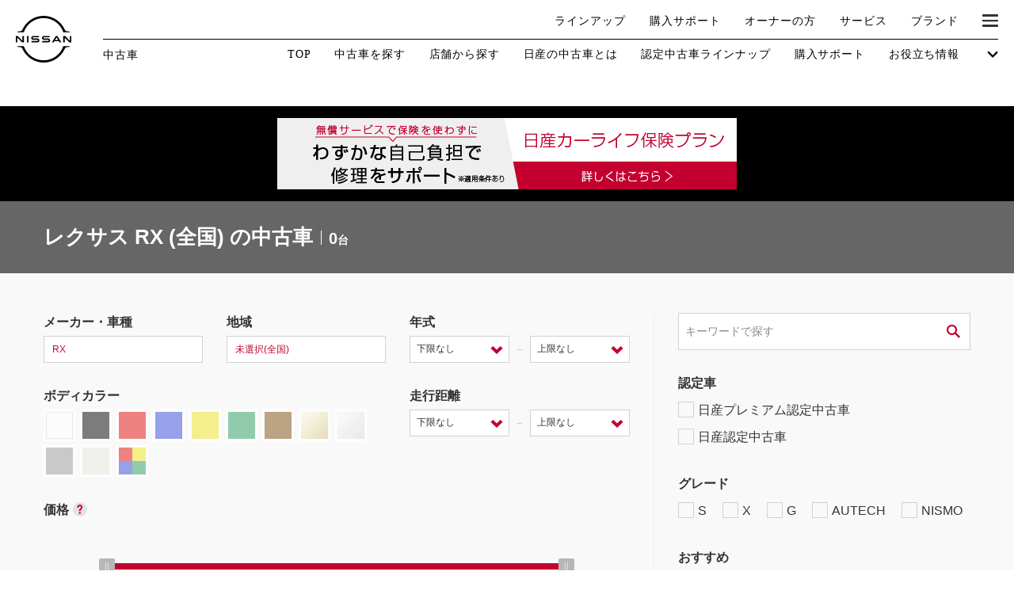

--- FILE ---
content_type: application/javascript
request_url: https://u-car.nissan.co.jp/assets/GN/JS/gn_module.js?20190129
body_size: 1857
content:
document.write('<script src="/assets/GN/JS/gnUcar.js?20191129"></script>');

document.addEventListener('DOMContentLoaded',function(){
    
    if (typeof(dynamic) === 'undefined' || !dynamic){
        let path = location.pathname.split('/');
        let static = '';

        //静的パンくずリストをチェック
        if(path[1] === 'freeword'){//人気キーワード
            static = pankuzuGrade2('キーワード検索');
        }else if(path[1] === 'everdrive'){//Ever Drive
            static = pankuzuGrade2('EverDrive');
        }else if(path[1] === 'WIDE'){//ワイド保証
            if(path[2] === 'battery'){//リーフバッテリー延長保証
                static = pankuzuGrade3('/WIDE/','ワイド保証','リーフバッテリー延長保証');
            }else{
                static = pankuzuGrade2('ワイド保証');
            }
        }else if(path[1] === 'SITEMAP'){//サイトマップ
            static = pankuzuGrade2('サイトマップ');
        }else if(path[1] === 'CARLIFE-INSURANCE'){//保険について
            static = pankuzuGrade3('','日産の中古車とは','保険について');
        }else if(path[1] === 'GUIDE'){//中古車購入ガイド
            static = pankuzuGrade3('/support/','購入サポート','中古車購入ガイド');
        }else if(path[1] === 'SERVICE'){//日産の中古車とは
            var nav_s = 2;
            if(path[2] === 'MAINTEPRO'){
                static = pankuzuGrade3('/SERVICE/','日産の中古車とは','メンテプロパック')
            }else{
                static = pankuzuGrade2('日産の中古車とは');
            }
        }else if(path[1] === 'nintei'){//認定中古車
            var nav_s = 4;
            if(path[2] === 'premium'){//日産プレミアム認定中古車
                static = pankuzuGrade3('/nintei/','認定中古車','日産プレミアム認定中古車');
            }else if(path[2] === 'standard'){//日産認定中古車
                static = pankuzuGrade3('/nintei/','認定中古車','日産認定中古車');
            }else if(path[2] === 'cima'){//認定中古車　シーマ
                static = pankuzuGrade3('/nintei/','認定中古車','認定中古車 シーマ');
            }else if(path[2] === 'fuga'){//認定中古車　フーガ
                static = pankuzuGrade3('/nintei/','認定中古車','認定中古車 フーガ');
            }else if(path[2] === 'gt-r'){//認定中古車　GT-R
                static = pankuzuGrade3('/nintei/','認定中古車','認定中古車 GT-R');
            }else if(path[2] === 'leaf'){//認定中古車　リーフ
                static = pankuzuGrade3('/nintei/','認定中古車','認定中古車 リーフ');
            }else if(path[2] === 'serena'){//日産プレミアム認定中古車 セレナ
                static = pankuzuGrade3('/nintei/','認定中古車','日産プレミアム認定中古車 セレナ');
            }else if(path[2] === 'x-trail'){//日産プレミアム認定中古車 エクストレイル
                static = pankuzuGrade3('/nintei/','認定中古車','日産プレミアム認定中古車 エクストレイル');
            }else if(path[2] === 'kei'){//日産プレミアム認定中古車 デイズ・デイズルークス
                static = pankuzuGrade3('/nintei/','認定中古車','日産プレミアム認定中古車 デイズ・デイズルークス');
            }else if(path[2] === 'note'){//日産プレミアム認定中古車 ノート
                static = pankuzuGrade3('/nintei/','認定中古車','日産プレミアム認定中古車 ノート');
            }else if(path[2] === 'leafze1'){//日産プレミアム認定中古車 リーフ
                static = pankuzuGrade3('/nintei/','認定中古車','日産プレミアム認定中古車 リーフ');
            }else if(path[2] === 'kicks'){//日産プレミアム認定中古車 キックス
                static = pankuzuGrade3('/nintei/','認定中古車','日産プレミアム認定中古車 キックス');
            }else if(path[2] === 'tenken'){//認定中古車の点検項目
                static = pankuzuGrade3('/nintei/','認定中古車','認定中古車の点検項目');
            }else{
                static = pankuzuGrade2('認定中古車');
            }
        }else if(path[1] === 'INSPECTION'){//車両評価書
            static = pankuzuGrade2('車両評価書');
        }else if(path[1] === 'qs'){
            if(path[2] === 'ca'){//クオリティショップとは
                static = pankuzuGrade3('/qs/index.html','クオリティショップ','カーライフアドバイザーのご紹介');
            }else if(path[2] === 'about'){//クオリティショップの人
                static = pankuzuGrade3('/qs/index.html','クオリティショップ','クオリティショップのご紹介');
            }else if(path[2] === 'awards2022'){//クオリティショップアワード
                static = pankuzuGrade3('/qs/index.html','クオリティショップ','全国日産クオリティショップアワード2022');
            }else if(path[2] === 'awards-archive'){//クオリティショップアワード過去入賞店舗
                static = pankuzuGrade3('/qs/index.html','クオリティショップ','全国日産クオリティショップアワード過去入賞店舗');
            }else{
                static = pankuzuGrade2('クオリティショップ');
            }
        }else if(path[1] === 'leafvoice'){
            static = pankuzuGrade2('リーフボイス');
        }else if(path[1] === 'CP'){
            if(path[2] === 'zasp2u'){
                static = pankuzuGrade2('充電サポート');
            }else if(path[2] === 'PRIZE'){
                static = pankuzuGrade2('購入サポート');
            }
        }else if(path[1] === 'support'){
            static = pankuzuGrade2('購入サポート');
        }else if(path[1] === 'article'){
            nav_s = 7;
            static = pankuzuGrade2('お役立ち情報');
        }else if(path[1] === 'column'){
            nav_s = 7;
            static = pankuzuGrade3('/article/','お役立ち情報','COLUMN');
        }else if(path[1] === 'leaf'){
            if(path[2] === 'low_interest_campaign2019'){
                static = pankuzuGrade2('低金利');
            }
        }else if(path[1] === 'sapo-car'){
            static = pankuzuGrade2('サポカー補助金');
        }else if(path[1] === 'sueoki'){
            static = pankuzuGrade2('据置払クレジット');
        }else if(path[1] === 'campaign'){
            static = pankuzuGrade2('キャンペーン');
        }else if(path[1] === 'vehicles'){
            static = pankuzuGrade2('車種特集から探す');
        }else{
            static += '<li itemprop="itemListElement" itemscope itemtype="http://schema.org/ListItem">\
                    <a itemprop="item" href="/" title="日産中古車検索　トップ">\
                        <span itemprop="name">日産中古車検索　トップ</span>\
                    </a>\
                </li>';
        }
        // NISSAN_GN.setHeader();
        NISSAN_GN.setFooter(static);

        if ( typeof(nav_s) !== 'undefined' ){
            var current = $('#arrow');
            var arrow = current.find('li');
            arrow.eq(nav_s).addClass('current');
        }
    }else{
        // NISSAN_GN.setHeader();
        NISSAN_GN.setFooter(dynamic);
        if ( typeof(nav) !== 'undefined' ){
            var current = $('#arrow');
            var arrow = current.find('li');
            arrow.eq(nav).addClass('current');
        }
    }
    
    function pankuzuGrade2(val){
        return '<li itemprop="itemListElement" itemscope itemtype="http://schema.org/ListItem">\
                    <a itemprop="item" href="/" title="日産中古車検索　トップ">\
                        <span itemprop="name">日産中古車検索　トップ</span>\
                    </a>\
                </li>\
                <li itemprop="itemListElement" itemscope itemtype="http://schema.org/ListItem">\
                    <span itemprop="name">' + val + '</span>\
                </li>';
    }
    function pankuzuGrade3(url, val1, val2){
        return '<li itemprop="itemListElement" itemscope itemtype="http://schema.org/ListItem">\
                    <a itemprop="item" href="/" title="日産中古車検索　トップ">\
                        <span itemprop="name">日産中古車検索　トップ</span>\
                    </a>\
                </li>\
                <li itemprop="itemListElement" itemscope itemtype="http://schema.org/ListItem">\
                    <a itemprop="item" href="' + url + '" title="' + val1 +'">\
                        <span itemprop="name">' + val1 + '</span>\
                    </a>\
                </li>\
                <li itemprop="itemListElement" itemscope itemtype="http://schema.org/ListItem">\
                    <span itemprop="name">' + val2 + '</span>\
                </li>';
    }
},false);

--- FILE ---
content_type: application/javascript
request_url: https://u-car.nissan.co.jp/assets/js/gallery.js
body_size: 1562
content:

(function($) {

	/*
		一覧内ギャラリースライダー
	*/
	var ListInSlider = function(elem) {
		this.gallery = elem;
		this.page_total = this.gallery.find('.slider').data('gazonum');
		if (this.page_total > 1) {
			this.init();
		} else {
			this.gallery.find('.ctr').remove();
		}
	};
	ListInSlider.prototype.init = function () {
		var _self = this;
		this.slider_page_total = this.gallery.find('.page-total');
		this.slider_page_current = this.gallery.find('.page-current');
		this.slider_page_total.html(this.page_total);
		this.$slider = this.gallery.find('.slider').slick({
			'prevArrow': '<a class="slick-prev"><i class="icon-arrow-left"></i></a>',
			'nextArrow': '<a class="slick-next"><i class="icon-arrow-right"></i></a>',
			'accessibility': false,
			'useCSS': true,
			'infinite': true,
			'easing': 'easeInOutCubic',
			'dots': false,
			'arrows': true,
			'variableWidth': false,
			'centerMode': false,
			'centerPadding': 0,
			'slidesToShow': 1,
			'slidesToScroll': 1,
			'speed': 600,
			'autoplay': false
		}).on('afterChange', function(event, slick, currentSlide){
			_self.slider_page_current.html(currentSlide + 1);
		});
		this.slider_page_current.html(1);
	};

	/*
		詳細内ギャラリースライダー
	*/
	var DetailInSlider = function(elem) {
		this.gallery = elem;
		this.page_total = this.gallery.find('.slider').children().length;
		this.lock = false;
		this.init();
	};

	DetailInSlider.prototype.init = function () {
		var _self = this;
		// 360度画像の要素があるか判定
		var isBkn360 = this.checkBkn360();

		if(isBkn360){
			$("#bknGazo").css("display", "none");
			$("#360Gazo").css("display", "block");
			$("#bknGazo").css("margin", "5px 0 -9px 0");
			$('.thumb li' ).find('a').eq(0).addClass('hideCurrent');
		}

		this.slider_page_total = this.gallery.find('.page-total');
		this.slider_page_current = this.gallery.find('.page-current');
		this.slider_page_total.html(this.page_total);
		this.slider_page_current.html(1);
		this.slider_thumb = this.gallery.find('.thumb a');
		this.slider = this.gallery.find('.slider').slick({
			'prevArrow': '<a class="slick-prev"><i class="icon-arrow-left"></i></a>',
			'nextArrow': '<a class="slick-next"><i class="icon-arrow-right"></i></a>',
			'accessibility': false,
			'useCSS': true,
			'infinite': true,
			'easing': 'easeInOutCubic',
			'dots': false,
			'arrows': true,
			'variableWidth': false,
			'centerMode': false,
			'centerPadding': 0,
			'slidesToShow': 1,
			'slidesToScroll': 1,
			'speed': 600,
			'autoplay': false
		}).on('beforeChange', function(event, slick, currentSlide, nextSlide){
			_self.lock = true;
			_self.slider_thumb.removeClass('hideCurrent');
			_self.slider_thumb.removeClass('current');
			_self.slider_thumb.eq(nextSlide).addClass('current');
		}).on('afterChange', function(event, slick, currentSlide){
			_self.lock = false;
			_self.slider_page_current.html(currentSlide + 1);
			
			// スライド後のサムネイルにcurrent追加
			var currentIndex = $(slick.$slides.get(currentSlide)).attr('data-slick-index'); // クリックしたdata属性取得
			_self.gallery.find('.thumb a').removeClass('current'); // 全てのサムネイルのcurrent削除
			_self.gallery.find('.thumb').find('li').find('a').each(function() { // 一致しているサムネイルにcurrent追加
				if ($(this).attr('data-index') == currentIndex) {
					$(this).addClass('current');
				}
			});

			// currentクラスが追加された要素の親要素を取得して、サムネイルスライダーの位置を更新
			var thumbSlidesCount = _self.gallery.find(".thumb .slick-slide ul").length;
			if (thumbSlidesCount > 1) {
				var thumbIndex = Math.floor(currentSlide / 20);
				_self.gallery.find('.thumb').slick('slickGoTo', thumbIndex);
			}
			
		});
		this.slider_thumb.each(function(i){
			$(this).attr('data-index', i).on('click', function(){
				if (_self.lock) { return false; }
				$("#360Gazo").css("display", "none");
				$("#bknGazo").css("display", "block");
				$('.slider').slick('setPosition');
				$(".changePicBtn__360").removeClass("changePicBtn__active");
				$(".changePicBtn__gazo").addClass("changePicBtn__active");
				var index = $(this).attr('data-index');
				_self.slider.slick('slickGoTo', index);
			});
		});
		
		// サムネイルスライダー 21枚以上で発火
		var thumbSlidesCount = this.gallery.find('.thumb ul').length;
		
		if (thumbSlidesCount > 1) {
        	this.slider_thumb = this.gallery.find('.thumb').slick({
				infinite: true,
        	    slidesToShow: 1,
        	    slidesToScroll: 1,
        	    draggable: false,
				prevArrow: '<a class="slick-prev"><i class="icon-arrow-left"></i></a>',
        	    nextArrow: '<a class="slick-next"><i class="icon-arrow-right"></i></a>',
        	    variableWidth: true,
				dots: true,
        	});
		}
	};
	//360度画像の要素があるか判定
	DetailInSlider.prototype.checkBkn360 = function () {
		if($('#360Gazo').index() == 0){
			return true;
		}
		return false;
	};

	$(document).ready(function(){

		/*
			詳細内ギャラリースライダー
		*/
		$('.list-car-layout-wide .gallery').each(function(){
			new ListInSlider($(this));
		});

		/*
			詳細内ギャラリースライダー
		*/
		$('.layout-car-detail .gallery').each(function(){
			new DetailInSlider($(this));
		});

	});
})(jQuery);


--- FILE ---
content_type: application/javascript
request_url: https://as.nn.impact-ad.jp/jserver/CCID=1/ZID=91768623672210/FT=0
body_size: 69
content:
var ZID = "91768623672210";
document.close();


--- FILE ---
content_type: text/javascript; charset=utf-8
request_url: https://tm.r-ad.ne.jp/cv?k=&k2=&h=u-car.nissan.co.jp&s=1&p=%2Fucar%2Fsearch%2FmLE%2FcS008%2F%3Fsort%3D7a&r=none&t=RX(%E5%85%A8%E5%9B%BD)%E3%81%AE%E4%B8%AD%E5%8F%A4%E8%BB%8A%EF%BD%9C%E6%97%A5%E7%94%A3%E5%85%AC%E5%BC%8F%E4%B8%AD%E5%8F%A4%E8%BB%8A%E6%A4%9C%E7%B4%A2%E3%82%B5%E3%82%A4%E3%83%88&x=1768623448917&u=&y=&j=ld&d=75&c=MP0001&ex=&z=&w=0&_r=276
body_size: 77
content:
_RAD9.sync("5KA4LF00EA17i001DLtp","5KA4LF00EA17i001DLtp");
